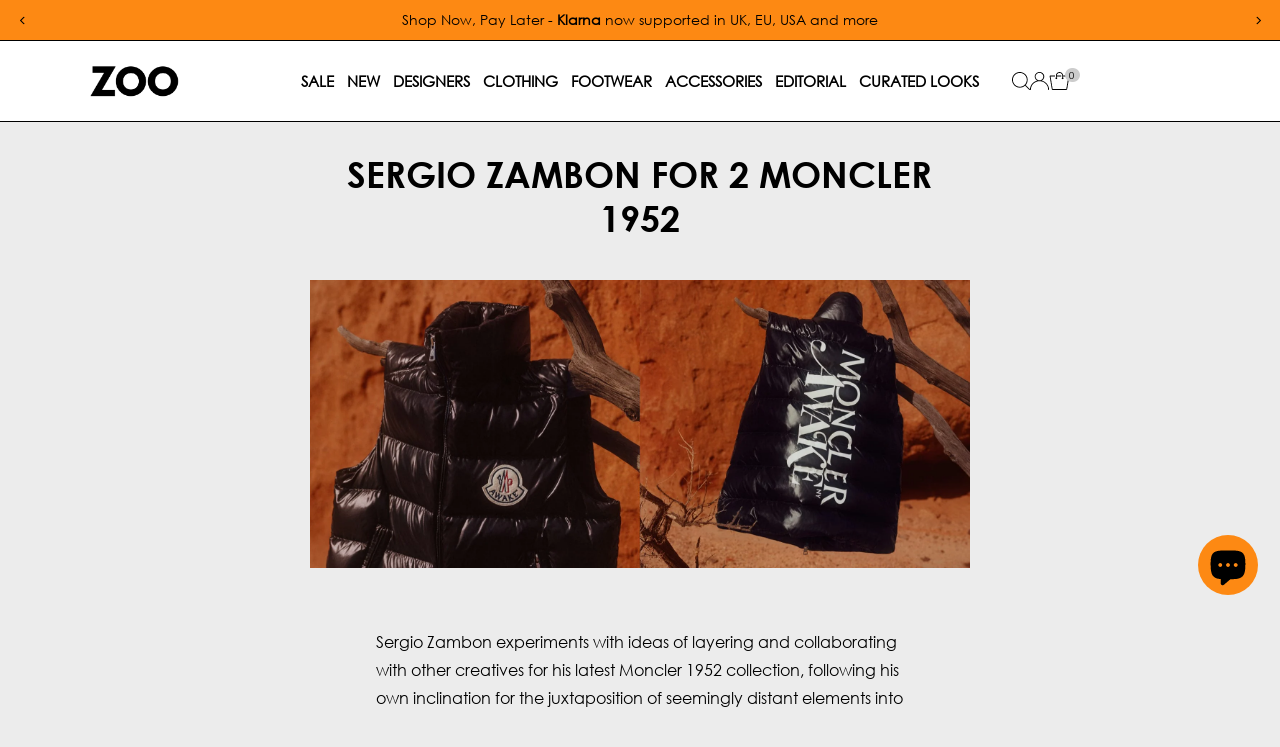

--- FILE ---
content_type: text/css
request_url: https://www.zoofashions.com/cdn/shop/t/99/assets/component-predictive-search.css?v=38821108325745073751751596313
body_size: -119
content:
input[type=search]#Search::-webkit-search-decoration,input[type=search]#Search::-webkit-search-cancel-button,input[type=search]#Search::-webkit-search-results-button,input[type=search]#Search::-webkit-search-results-decoration{-webkit-appearance:none}.predictive-search{position:relative;line-height:initial;--ps-background-color: var(--background);--ps-border-color: var(--dotted-color);--ps-color: var(--text-color);--ps-transition: background-color .1s ease-in-out}.predictive-search ul{margin-bottom:0}#predictive-search-results{width:100%;background:var(--ps-background-color);border:1px solid var(--ps-border-color);color:var(--ps-color)}.predictive-search__heading{margin-left:10px;margin-right:10px;margin-bottom:0;padding-top:10px;padding-bottom:10px;border-bottom:1px solid var(--ps-border-color);color:var(--ps-color)}.predictive-search__heading#predictive-search-products{margin-bottom:10px}.predictive-search__item-content .price.price--listing .price-item{color:var(--ps-color)}.predictive-search__list-item,.predictive-search__results-list>li{display:block!important;list-style-type:none;margin-top:10px}.predictive-search__list-item mark{font-weight:700;background-color:var(--background);color:var(--text-color)}.predictive-search__item.button-as-link{color:var(--ps-color)}.predictive-search__item-content .price.price--listing{align-items:flex-start}.predictive-search__image{margin-right:10px;width:initial}.predictive-search__item-content{display:flex;flex-direction:column;justify-content:center}#predictive-search-results-list .predictive-search__item{display:flex;width:100%;padding:0 10px;text-align:left;background-color:transparent;transition:var(--ps-transition);font-weight:initial;text-transform:initial;height:initial;line-height:initial;color:var(--ps-color)}.predictive-search__list-item--search .predictive-search__item{width:100%;margin:0;padding:10px;text-decoration:none}.predictive-search-form{position:relative}.predictive-search__list-item--search .predictive-search__item:hover,.predictive-search__list-item--search .predictive-search__item:focus,.predictive-search .predictive-search__item:hover,.predictive-search .predictive-search__item:focus{background-color:var(--ps-background-color)}.predictive-search__item:hover .predictive-search__item-heading{text-decoration:underline}.predictive-search__item-heading{font-weight:700}.predictive-search__list-item--search{border-top:1px solid var(--ps-border-color)}.search__product-loop.grid__wrapper{list-style:none;padding-left:10px;padding-right:10px}.predictive-search .prod-image .box-ratio{padding-bottom:110%!important;!i;!}.predictive-search .prod-image .box-ratio img{object-fit:cover;object-position:center}button.predictive-search__item{padding:20px 10px!important}
/*# sourceMappingURL=/cdn/shop/t/99/assets/component-predictive-search.css.map?v=38821108325745073751751596313 */


--- FILE ---
content_type: text/javascript; charset=utf-8
request_url: https://api.getdrip.com/client/events/visit?drip_account_id=5664456&referrer=&url=https%3A%2F%2Fwww.zoofashions.com%2Fblogs%2Feditorial%2Fsergio-zambon-for-2-moncler-1952&domain=www.zoofashions.com&time_zone=UTC&enable_third_party_cookies=f&callback=Drip_829638392
body_size: -183
content:
Drip_829638392({ success: true, visitor_uuid: "eed65bd1895347f59e406d0f12a7b35e" });

--- FILE ---
content_type: text/javascript; charset=utf-8
request_url: https://sleeknotecustomerscripts.sleeknote.com/194212.js
body_size: 4418
content:
(function(n,t,i,r){function f(t){clearTimeout(s);n[i].CustomerId=194212;n[i].DripAccountId=5664456;n[i].SleeknotePiwikSiteId=0;n[i].HideSleeknoteBadge=!0;n[i].SleeknoteGoals=[];n[i].DomainLimits={};n[i].CustomInitSettings={};n[i].SleekNotes=[{CampaignId:"0d0a1076-1931-4681-a9dd-7ce66dcbe52c",SplitTestId:"",campaignName:"Zoo-Popup-WELCOME10",campaignType:"multistep",integrationName:"dripNative",Version:5,placement:[0,0],BoxAndBarAlignment:[7,10],SleeknoteType:"newsletter",SleeknoteId:"0d0a1076-1931-4681-a9dd-7ce66dcbe52c",CustomerId:194212,steps:[{"Step--1":{name:"Step--1",type:"form",alternativeTypes:"form,email,pure",attach:"left",distanceFromEdge:10,teaser:"teaser",success:"form II"},"Step--2":{name:"Step--2",type:"form",alternativeTypes:"form,pure",attach:"left",distanceFromEdge:10,teaser:"teaser",success:"success"},"Teaser--1":{name:"Teaser--1",type:"teaser",alternativeTypes:"teaser",attach:"left",distanceFromEdge:"125, 20",form:"form"},"Success--1":{name:"Success--1",type:"success",alternativeTypes:"success",attach:"left",distanceFromEdge:10}},{"Step--1":{name:"Step--1",type:"form",alternativeTypes:"form,email,pure",attach:"left",distanceFromEdge:10,relativeWidth:100,teaser:"teaser",success:"success"},"Step--2":{name:"Step--2",type:"form",alternativeTypes:"form,pure",attach:"left",distanceFromEdge:10,relativeWidth:100,teaser:"teaser",success:"success"},"Teaser--1":{name:"Teaser--1",type:"teaser",alternativeTypes:"teaser",attach:"left",distanceFromEdge:"125, 10",relativeWidth:50,form:"form"},"Success--1":{name:"Success--1",type:"success",alternativeTypes:"success",attach:"left",distanceFromEdge:10,relativeWidth:100}}],rules:{display:[1,2],showCount:4,visited:{triggers:!0,targeting:!0,options:!0},triggers:[{type:3,value:!0}],groups:[{groupAnd:!0,conditionAnd:!0,conditions:[{type:2,matchType:"exclude",value:'{"value":true,"extraParam":"utm_source=drip&utm_medium=email"}',id:"47568482"},{type:8,matchType:"exclude",value:2,id:"02108283"}]},{groupAnd:!0,conditionAnd:!1,conditions:[]}]},hasGeo:!1,Hostname:"https://www.zoofashions.com",summaryId:"42d10a0c-0c91-4128-8f9b-94e3cba340a9",advOptions:[{id:"onepagesite",values:[{id:1,value:!0}]},{id:"note-priority",values:[]},{id:"zindexes-desktop",values:[]},{id:"zindexes-mobile",values:[]}],locale:"en",timeZone:"Asia/Saigon",targeting:{root:{children:{exclude:{children:{exactMatch:{relationOperator:"OR",values:{"https://www.zoofashions.com/pages/members-only-sign-up":"https://www.zoofashions.com/pages/members-only-sign-up","https://www.zoofashions.com/pages/update-your-information":"https://www.zoofashions.com/pages/update-your-information","https://www.zoofashions.com/collections/private-sale*":"https://www.zoofashions.com/collections/private-sale*","https://www.zoofashions.com/collections/willy-chavarria-x-adidas-originals":"https://www.zoofashions.com/collections/willy-chavarria-x-adidas-originals","https://www.zoofashions.com/blogs/editorial/demnas-rare-spieces":"https://www.zoofashions.com/blogs/editorial/demnas-rare-spieces","https://www.zoofashions.com/collections/rare-spieces-balenciaga-demna":"https://www.zoofashions.com/collections/rare-spieces-balenciaga-demna","https://www.zoofashions.com/collections/rare-spieces-extinct-drop-002":"https://www.zoofashions.com/collections/rare-spieces-extinct-drop-002","https://www.zoofashions.com/blogs/editorial/rare-spieces-extinct-drop-002-the-three-rs-rick-raf-ralph":"https://www.zoofashions.com/blogs/editorial/rare-spieces-extinct-drop-002-the-three-rs-rick-raf-ralph","https://www.zoofashions.com/collections/song-for-the-mute-x-adidas*":"https://www.zoofashions.com/collections/song-for-the-mute-x-adidas*","https://www.zoofashions.com/blogs/editorial/unfinished-symphonies-adidas-x-song-for-the-mute-006-lands-at-zoo-fashions":"https://www.zoofashions.com/blogs/editorial/unfinished-symphonies-adidas-x-song-for-the-mute-006-lands-at-zoo-fashions","https://www.zoofashions.com/collections/black-friday*":"https://www.zoofashions.com/collections/black-friday*"},id:"exactMatch",type:"exactMatch"},contains:{relationOperator:"OR",values:{"rare-spieces*":"rare-spieces*"},id:"contains",type:"contains"}},relationOperator:"OR",visibility:"exclude",id:"exclude"}},relationOperator:"AND",visibility:"include",id:"Root"},targetAll:!1,doNotUse:!1},formElements:{email:{step:"Step--1"},name:{step:"Step--2"},gender:{step:"Step--2"},"select-2":{step:"Step--2"},"date-1":{step:"Step--2"},"phone-1":{step:"Step--2"}},SleekNoteDesktopURL:"//sleeknotestaticcontent.sleeknote.com/editorv2/desktoptoggler/0d0a1076-1931-4681-a9dd-7ce66dcbe52c.html",SleekNoteDesktopTeaserURL:"//sleeknotestaticcontent.sleeknote.com/editorv2/desktopteaser/0d0a1076-1931-4681-a9dd-7ce66dcbe52c.html",SleekNoteMobileURL:"//sleeknotestaticcontent.sleeknote.com/editorv2/mobiletoggler/0d0a1076-1931-4681-a9dd-7ce66dcbe52c.html",SleekNoteMobileTeaserURL:"//sleeknotestaticcontent.sleeknote.com/editorv2/mobileteaser/0d0a1076-1931-4681-a9dd-7ce66dcbe52c.html"},{CampaignId:"7f6f4d08-7a01-4b51-abe6-a421613ea343",SplitTestId:"",campaignName:"Y-3 Amber Ink Embed Form",campaignType:"simple",integrationName:"dripNative",Version:5,placement:["sn-7f6f4d08-7a01-4b51-abe6-a421613ea343","sn-7f6f4d08-7a01-4b51-abe6-a421613ea343"],BoxAndBarAlignment:[20,20],SleeknoteType:"newsletter",SleeknoteId:"7f6f4d08-7a01-4b51-abe6-a421613ea343",CustomerId:194212,steps:[{"Form--1":{name:"Form--1",type:"form",alternativeTypes:"form,email,pure",teaser:"teaser",success:"success"},"Success--1":{name:"Success--1",type:"success",alternativeTypes:"success"}},{"Form--1":{name:"Form--1",type:"form",alternativeTypes:"form,email,pure",distanceFromEdge:10,teaser:"teaser",success:"success"},"Success--1":{name:"Success--1",type:"success",alternativeTypes:"success",distanceFromEdge:10}}],rules:{display:[1,2],showCount:4,visited:{triggers:!0,targeting:!0,options:!0,placeholder:!0},triggers:[{type:1,value:20}],groups:[{groupAnd:!0,conditionAnd:!0,conditions:[]},{groupAnd:!0,conditionAnd:!1,conditions:[]}]},hasGeo:!1,Hostname:"http://www.zoofashions.com",summaryId:"162c2141-3cdd-43e1-9c26-7fc7fb1e55a2",advOptions:[{id:"onepagesite",values:[{id:1,value:!0}]},{id:"note-priority",values:[{id:1,value:1}]}],locale:"en",timeZone:"Asia/Saigon",targeting:{root:{children:{include:{children:{exactMatch:{relationOperator:"OR",values:{"http://www.zoofashions.com/blogs/editorial/y-3-aw25-amber-ink-a-study-in-motion-and-mood":"http://www.zoofashions.com/blogs/editorial/y-3-aw25-amber-ink-a-study-in-motion-and-mood"},id:"exactMatch",type:"exactMatch"}},relationOperator:"AND",visibility:"include",id:"include"}},relationOperator:"AND",visibility:"include",id:"Root"},targetAll:!1,doNotUse:!1},formElements:{email:{step:"Form--1"},"input-3":{step:"Form--1"}},SleekNoteDesktopURL:"//sleeknotestaticcontent.sleeknote.com/editorv2/desktoptoggler/7f6f4d08-7a01-4b51-abe6-a421613ea343.html",SleekNoteDesktopTeaserURL:"//sleeknotestaticcontent.sleeknote.com/editorv2/desktopteaser/7f6f4d08-7a01-4b51-abe6-a421613ea343.html",SleekNoteMobileURL:"//sleeknotestaticcontent.sleeknote.com/editorv2/mobiletoggler/7f6f4d08-7a01-4b51-abe6-a421613ea343.html",SleekNoteMobileTeaserURL:"//sleeknotestaticcontent.sleeknote.com/editorv2/mobileteaser/7f6f4d08-7a01-4b51-abe6-a421613ea343.html"},{CampaignId:"1909dfb5-56ae-4a34-b361-d8c8ea29913f",SplitTestId:"",campaignName:"Update Customer Information - Embed Form",campaignType:"simple",integrationName:"dripNative",Version:5,placement:["sn-1909dfb5-56ae-4a34-b361-d8c8ea29913f","sn-1909dfb5-56ae-4a34-b361-d8c8ea29913f"],BoxAndBarAlignment:[20,20],SleeknoteType:"newsletter",SleeknoteId:"1909dfb5-56ae-4a34-b361-d8c8ea29913f",CustomerId:194212,steps:[{"Form--1":{name:"Form--1",type:"form",alternativeTypes:"form,email,pure",teaser:"teaser",success:"success"},"Success--1":{name:"Success--1",type:"success",alternativeTypes:"success"}},{"Form--1":{name:"Form--1",type:"form",alternativeTypes:"form,email,pure",distanceFromEdge:10,teaser:"teaser",success:"success"},"Success--1":{name:"Success--1",type:"success",alternativeTypes:"success",distanceFromEdge:10}}],rules:{display:[1,2],showCount:4,visited:{placeholder:!0,targeting:!0,options:!0},triggers:[{type:1,value:8}],groups:[{groupAnd:!0,conditionAnd:!0,conditions:[{type:12,matchType:"none",value:'{"include":[{"showType":"show","target":"sn-1909dfb5-56ae-4a34-b361-d8c8ea29913f","matchType":"exists","value":"","targetType":"id"}],"exclude":[]}',id:"77214700"}]},{groupAnd:!0,conditionAnd:!1,conditions:[]}]},hasGeo:!1,Hostname:"http://www.zoofashions.com",summaryId:"5fabd0bf-39b4-46c9-afe7-2fe79acc4013",advOptions:[{id:"zindexes-desktop",values:[]},{id:"zindexes-mobile",values:[]},{id:"note-priority",values:[{id:1,value:100}]}],locale:"en",timeZone:"Europe/London",targeting:{root:{children:{include:{children:{exactMatch:{relationOperator:"OR",values:{"http://www.zoofashions.com/pages/update-your-information":"http://www.zoofashions.com/pages/update-your-information"},id:"exactMatch",type:"exactMatch"}},relationOperator:"AND",visibility:"include",id:"include"}},relationOperator:"AND",visibility:"include",id:"Root"},targetAll:!1,doNotUse:!1},formElements:{email:{step:"Form--1"},"date-1":{step:"Form--1"},"input-3":{step:"Form--1"},"select-1":{step:"Form--1"},"phone-1":{step:"Form--1"},"select-2":{step:"Form--1"}},SleekNoteDesktopURL:"//sleeknotestaticcontent.sleeknote.com/editorv2/desktoptoggler/1909dfb5-56ae-4a34-b361-d8c8ea29913f.html",SleekNoteDesktopTeaserURL:"//sleeknotestaticcontent.sleeknote.com/editorv2/desktopteaser/1909dfb5-56ae-4a34-b361-d8c8ea29913f.html",SleekNoteMobileURL:"//sleeknotestaticcontent.sleeknote.com/editorv2/mobiletoggler/1909dfb5-56ae-4a34-b361-d8c8ea29913f.html",SleekNoteMobileTeaserURL:"//sleeknotestaticcontent.sleeknote.com/editorv2/mobileteaser/1909dfb5-56ae-4a34-b361-d8c8ea29913f.html"},{CampaignId:"70826798-0b89-4a8c-9f79-c853a9a6f8d3",SplitTestId:"",campaignName:"Private Sale embed form",campaignType:"simple",integrationName:"dripNative",Version:5,placement:["sn-70826798-0b89-4a8c-9f79-c853a9a6f8d3","sn-70826798-0b89-4a8c-9f79-c853a9a6f8d3"],BoxAndBarAlignment:[20,20],SleeknoteType:"newsletter",SleeknoteId:"70826798-0b89-4a8c-9f79-c853a9a6f8d3",CustomerId:194212,steps:[{"Form--1":{name:"Form--1",type:"form",alternativeTypes:"form,email,pure",teaser:"teaser",success:"success"},"Success--1":{name:"Success--1",type:"success",alternativeTypes:"success"}},{"Form--1":{name:"Form--1",type:"form",alternativeTypes:"form,email,pure",distanceFromEdge:10,teaser:"teaser",success:"success"},"Success--1":{name:"Success--1",type:"success",alternativeTypes:"success",distanceFromEdge:10}}],rules:{display:[1,2],showCount:4,visited:{placeholder:!0,targeting:!0,options:!0},triggers:[{type:1,value:8}],groups:[{groupAnd:!0,conditionAnd:!0,conditions:[]},{groupAnd:!0,conditionAnd:!1,conditions:[]}]},hasGeo:!1,Hostname:"http://www.zoofashions.com",summaryId:"5a5c947b-e3d3-4280-a837-cd5ad572b595",advOptions:[{id:"zindexes-desktop",values:[]},{id:"zindexes-mobile",values:[]},{id:"note-priority",values:[{id:1,value:100}]}],locale:"en",timeZone:"Europe/London",targeting:{root:{children:{include:{children:{exactMatch:{relationOperator:"OR",values:{"http://www.zoofashions.com/pages/members-only-sign-up":"http://www.zoofashions.com/pages/members-only-sign-up"},id:"exactMatch",type:"exactMatch"}},relationOperator:"AND",visibility:"include",id:"include"}},relationOperator:"AND",visibility:"include",id:"Root"},targetAll:!1,doNotUse:!1},formElements:{email:{step:"Form--1"},"date-1":{step:"Form--1"},"input-3":{step:"Form--1"},"select-1":{step:"Form--1"},"select-2":{step:"Form--1"}},SleekNoteDesktopURL:"//sleeknotestaticcontent.sleeknote.com/editorv2/desktoptoggler/70826798-0b89-4a8c-9f79-c853a9a6f8d3.html",SleekNoteDesktopTeaserURL:"//sleeknotestaticcontent.sleeknote.com/editorv2/desktopteaser/70826798-0b89-4a8c-9f79-c853a9a6f8d3.html",SleekNoteMobileURL:"//sleeknotestaticcontent.sleeknote.com/editorv2/mobiletoggler/70826798-0b89-4a8c-9f79-c853a9a6f8d3.html",SleekNoteMobileTeaserURL:"//sleeknotestaticcontent.sleeknote.com/editorv2/mobileteaser/70826798-0b89-4a8c-9f79-c853a9a6f8d3.html"},{CampaignId:"f82e12cd-0bbf-4c8b-88ff-a2cbec6c42e2",SplitTestId:"",campaignName:"FREE DELIVERY when you order over €500 EURO",campaignType:"simple",integrationName:"dripNative",Version:5,placement:[0,0],BoxAndBarAlignment:[13,10],SleeknoteType:"promote",SleeknoteId:"f82e12cd-0bbf-4c8b-88ff-a2cbec6c42e2",CustomerId:194212,steps:[{"Form--1":{name:"Form--1",type:"form",alternativeTypes:"form,pure",teaser:"teaser",success:"success"}},{"Form--1":{name:"Form--1",type:"form",alternativeTypes:"form,pure",distanceFromEdge:"15, 15",teaser:"teaser",success:"success"}}],rules:{display:[1,2],showCount:4,visited:{triggers:!0,targeting:!0,options:!0},triggers:[{type:1,value:5}],groups:[{groupAnd:!0,conditionAnd:!0,conditions:[{type:3,matchType:"include",value:!0,id:"77578787"},{type:8,matchType:"exclude",value:1,id:"35382378"},{type:11,matchType:"none",value:'{"include":[{"value":{"addressComponents":[{"long_name":"Austria","short_name":"AT","types":["country","political"]}],"addr":"AT","type":"country"},"caption":"Austria"},{"value":{"addressComponents":[{"long_name":"Belgium","short_name":"BE","types":["country","political"]}],"addr":"BE","type":"country"},"caption":"Belgium"},{"value":{"addressComponents":[{"long_name":"Bulgaria","short_name":"BG","types":["country","political"]}],"addr":"BG","type":"country"},"caption":"Bulgaria"},{"value":{"addressComponents":[{"long_name":"Croatia","short_name":"HR","types":["country","political"]}],"addr":"HR","type":"country"},"caption":"Croatia"},{"value":{"addressComponents":[{"long_name":"Croatia","short_name":"HR","types":["country","political"]}],"addr":"HR","type":"country"},"caption":"Cyprus"},{"value":{"addressComponents":[{"long_name":"Czechia","short_name":"CZ","types":["country","political"]}],"addr":"CZ","type":"country"},"caption":"Czech Republic"},{"value":{"addressComponents":[{"long_name":"Czechia","short_name":"CZ","types":["country","political"]}],"addr":"CZ","type":"country"},"caption":"Denmark"},{"value":{"addressComponents":[{"long_name":"Denmark","short_name":"DK","types":["country","political"]}],"addr":"DK","type":"country"},"caption":"Estonia"},{"value":{"addressComponents":[{"long_name":"Finland","short_name":"FI","types":["country","political"]}],"addr":"FI","type":"country"},"caption":"Finland"},{"value":{"addressComponents":[{"long_name":"France","short_name":"FR","types":["country","political"]}],"addr":"FR","type":"country"},"caption":"France"},{"value":{"addressComponents":[{"long_name":"Greece","short_name":"GR","types":["country","political"]}],"addr":"GR","type":"country"},"caption":"Greece"},{"value":{"addressComponents":[{"long_name":"Hungary","short_name":"HU","types":["country","political"]}],"addr":"HU","type":"country"},"caption":"Hungary"},{"value":{"addressComponents":[{"long_name":"Hungary","short_name":"HU","types":["country","political"]}],"addr":"HU","type":"country"},"caption":"Ireland"},{"value":{"addressComponents":[{"long_name":"Italy","short_name":"IT","types":["country","political"]}],"addr":"IT","type":"country"},"caption":"Italy"},{"value":{"addressComponents":[{"long_name":"Latvia","short_name":"LV","types":["country","political"]}],"addr":"LV","type":"country"},"caption":"Latvia"},{"value":{"addressComponents":[{"long_name":"Latvia","short_name":"LV","types":["country","political"]}],"addr":"LV","type":"country"},"caption":"Lithuania"},{"value":{"addressComponents":[{"long_name":"Luxembourg","short_name":"LU","types":["country","political"]}],"addr":"LU","type":"country"},"caption":"Luxembourg"},{"value":{"addressComponents":[{"long_name":"Malta","short_name":"MT","types":["country","political"]}],"addr":"MT","type":"country"},"caption":"Malta"},{"value":{"addressComponents":[{"long_name":"Monaco","short_name":"MC","types":["country","political"]}],"addr":"MC","type":"country"},"caption":"Monaco"},{"value":{"addressComponents":[{"long_name":"Monaco","short_name":"MC","types":["country","political"]}],"addr":"MC","type":"country"},"caption":"Netherlands"},{"value":{"addressComponents":[{"long_name":"Poland","short_name":"PL","types":["country","political"]}],"addr":"PL","type":"country"},"caption":"Poland"},{"value":{"addressComponents":[{"long_name":"Portugal","short_name":"PT","types":["country","political"]}],"addr":"PT","type":"country"},"caption":"Portugal"},{"value":{"addressComponents":[{"long_name":"Portugal","short_name":"PT","types":["country","political"]}],"addr":"PT","type":"country"},"caption":"Romania"},{"value":{"addressComponents":[{"long_name":"Sweden","short_name":"SE","types":["country","political"]}],"addr":"SE","type":"country"},"caption":"Sweden"},{"value":{"addressComponents":[{"long_name":"Slovakia","short_name":"SK","types":["country","political"]}],"addr":"SK","type":"country"},"caption":"Slovakia"},{"value":{"addressComponents":[{"long_name":"Slovenia","short_name":"SI","types":["country","political"]}],"addr":"SI","type":"country"},"caption":"Slovenia"},{"value":{"addressComponents":[{"long_name":"Spain","short_name":"ES","types":["country","political"]}],"addr":"ES","type":"country"},"caption":"Spain"},{"value":{"addressComponents":[{"long_name":"Spain","short_name":"ES","types":["country","political"]}],"addr":"ES","type":"country"},"caption":"Switzerland"}],"exclude":[]}',id:"83880667"}]},{groupAnd:!0,conditionAnd:!1,conditions:[]}]},hasGeo:!0,Hostname:"http://www.zoofashions.com",summaryId:"a8e8380f-efec-43fb-b4b6-e74b37717ddc",advOptions:[],locale:"en",timeZone:"Europe/London",targeting:{root:{children:{},relationOperator:"AND",visibility:"include",id:"Root"},targetAll:!0,doNotUse:!1},formElements:{},SleekNoteDesktopURL:"//sleeknotestaticcontent.sleeknote.com/editorv2/desktoptoggler/f82e12cd-0bbf-4c8b-88ff-a2cbec6c42e2.html",SleekNoteDesktopTeaserURL:"//sleeknotestaticcontent.sleeknote.com/editorv2/desktopteaser/f82e12cd-0bbf-4c8b-88ff-a2cbec6c42e2.html",SleekNoteMobileURL:"//sleeknotestaticcontent.sleeknote.com/editorv2/mobiletoggler/f82e12cd-0bbf-4c8b-88ff-a2cbec6c42e2.html",SleekNoteMobileTeaserURL:"//sleeknotestaticcontent.sleeknote.com/editorv2/mobileteaser/f82e12cd-0bbf-4c8b-88ff-a2cbec6c42e2.html"},{CampaignId:"03d88329-d1a8-4414-ad50-8d1485c76c6d",SplitTestId:"",campaignName:"FREE DELIVERY when you order over $500 USD",campaignType:"simple",integrationName:"dripNative",Version:5,placement:[0,0],BoxAndBarAlignment:[9,10],SleeknoteType:"promote",SleeknoteId:"03d88329-d1a8-4414-ad50-8d1485c76c6d",CustomerId:194212,steps:[{"Form--1":{name:"Form--1",type:"form",alternativeTypes:"form,pure",teaser:"teaser",success:"success"},"Teaser--1":{name:"Teaser--1",type:"teaser",alternativeTypes:"teaser",form:"form"}},{"Form--1":{name:"Form--1",type:"form",alternativeTypes:"form,pure",distanceFromEdge:"15, 15",teaser:"teaser",success:"success"}}],rules:{display:[1,2],showCount:4,visited:{triggers:!0,targeting:!0,options:!0},triggers:[{type:1,value:5}],groups:[{groupAnd:!0,conditionAnd:!0,conditions:[{type:3,matchType:"include",value:!0,id:"73171773"},{type:8,matchType:"exclude",value:1,id:"55330512"},{type:11,matchType:"none",value:'{"include":[{"value":{"addressComponents":[{"long_name":"United States","short_name":"US","types":["country","political"]}],"addr":"US","type":"country"},"caption":"USA"}],"exclude":[]}',id:"19171335"}]},{groupAnd:!0,conditionAnd:!1,conditions:[]}]},hasGeo:!0,Hostname:"http://www.zoofashions.com",summaryId:"9207313b-98ca-4ab2-a8a5-d01ce9fdf8d7",advOptions:[],locale:"en",timeZone:"Europe/London",targeting:{root:{children:{},relationOperator:"AND",visibility:"include",id:"Root"},targetAll:!0,doNotUse:!1},formElements:{},SleekNoteDesktopURL:"//sleeknotestaticcontent.sleeknote.com/editorv2/desktoptoggler/03d88329-d1a8-4414-ad50-8d1485c76c6d.html",SleekNoteDesktopTeaserURL:"//sleeknotestaticcontent.sleeknote.com/editorv2/desktopteaser/03d88329-d1a8-4414-ad50-8d1485c76c6d.html",SleekNoteMobileURL:"//sleeknotestaticcontent.sleeknote.com/editorv2/mobiletoggler/03d88329-d1a8-4414-ad50-8d1485c76c6d.html",SleekNoteMobileTeaserURL:"//sleeknotestaticcontent.sleeknote.com/editorv2/mobileteaser/03d88329-d1a8-4414-ad50-8d1485c76c6d.html"},{CampaignId:"7d49e9cf-97fd-4fd0-986b-3be66c9a49a4",SplitTestId:"",campaignName:"FREE DELIVERY when you order over £350 GBP",campaignType:"simple",integrationName:"dripNative",Version:5,placement:[0,0],BoxAndBarAlignment:[9,10],SleeknoteType:"promote",SleeknoteId:"7d49e9cf-97fd-4fd0-986b-3be66c9a49a4",CustomerId:194212,steps:[{"Form--1":{name:"Form--1",type:"form",alternativeTypes:"form,pure",teaser:"teaser",success:"success"}},{"Form--1":{name:"Form--1",type:"form",alternativeTypes:"form,pure",distanceFromEdge:"15, 15",teaser:"teaser",success:"success"}}],rules:{display:[1,2],showCount:4,visited:{triggers:!0,targeting:!0,options:!0},triggers:[{type:1,value:5}],groups:[{groupAnd:!0,conditionAnd:!0,conditions:[{type:3,matchType:"include",value:!0,id:"31127225"},{type:8,matchType:"exclude",value:1,id:"22731085"},{type:11,matchType:"none",value:'{"include":[{"value":{"addressComponents":[{"long_name":"United Kingdom","short_name":"GB","types":["country","political"]}],"addr":"GB","type":"country"},"caption":"United Kingdom"}],"exclude":[]}',id:"18350317"}]},{groupAnd:!0,conditionAnd:!1,conditions:[]}]},hasGeo:!0,Hostname:"http://www.zoofashions.com",summaryId:"4abe20fa-b43e-4219-9325-60f24c4f0a0e",advOptions:[],locale:"en",timeZone:"Europe/London",targeting:{root:{children:{},relationOperator:"AND",visibility:"include",id:"Root"},targetAll:!0,doNotUse:!1},formElements:{},SleekNoteDesktopURL:"//sleeknotestaticcontent.sleeknote.com/editorv2/desktoptoggler/7d49e9cf-97fd-4fd0-986b-3be66c9a49a4.html",SleekNoteDesktopTeaserURL:"//sleeknotestaticcontent.sleeknote.com/editorv2/desktopteaser/7d49e9cf-97fd-4fd0-986b-3be66c9a49a4.html",SleekNoteMobileURL:"//sleeknotestaticcontent.sleeknote.com/editorv2/mobiletoggler/7d49e9cf-97fd-4fd0-986b-3be66c9a49a4.html",SleekNoteMobileTeaserURL:"//sleeknotestaticcontent.sleeknote.com/editorv2/mobileteaser/7d49e9cf-97fd-4fd0-986b-3be66c9a49a4.html"},{CampaignId:"5e02a9f6-3a80-4ee9-87b3-96a6af38a55e",SplitTestId:"",campaignName:"FREE DELIVERY when you order over $680 CAD",campaignType:"simple",integrationName:"dripNative",Version:5,placement:[0,0],BoxAndBarAlignment:[9,10],SleeknoteType:"promote",SleeknoteId:"5e02a9f6-3a80-4ee9-87b3-96a6af38a55e",CustomerId:194212,steps:[{"Form--1":{name:"Form--1",type:"form",alternativeTypes:"form,pure",teaser:"teaser",success:"success"}},{"Form--1":{name:"Form--1",type:"form",alternativeTypes:"form,pure",distanceFromEdge:"15, 15",teaser:"teaser",success:"success"},"Teaser--1":{name:"Teaser--1",type:"teaser",alternativeTypes:"teaser",attach:"left",distanceFromEdge:10,relativeWidth:50,form:"form"}}],rules:{display:[1,2],showCount:4,visited:{triggers:!0,targeting:!0,options:!0},triggers:[{type:1,value:5}],groups:[{groupAnd:!0,conditionAnd:!0,conditions:[{type:3,matchType:"include",value:!0,id:"17225552"},{type:8,matchType:"exclude",value:1,id:"27877726"},{type:11,matchType:"none",value:'{"include":[{"value":{"addressComponents":[{"long_name":"Canada","short_name":"CA","types":["country","political"]}],"addr":"CA","type":"country"},"caption":"Canada"}],"exclude":[]}',id:"10811111"}]},{groupAnd:!0,conditionAnd:!1,conditions:[]}]},hasGeo:!0,Hostname:"http://www.zoofashions.com",summaryId:"60d10dfe-eb04-45c1-aa7f-7f1c238b2c0f",advOptions:[],locale:"en",timeZone:"Europe/London",targeting:{root:{children:{},relationOperator:"AND",visibility:"include",id:"Root"},targetAll:!0,doNotUse:!1},formElements:{},SleekNoteDesktopURL:"//sleeknotestaticcontent.sleeknote.com/editorv2/desktoptoggler/5e02a9f6-3a80-4ee9-87b3-96a6af38a55e.html",SleekNoteDesktopTeaserURL:"//sleeknotestaticcontent.sleeknote.com/editorv2/desktopteaser/5e02a9f6-3a80-4ee9-87b3-96a6af38a55e.html",SleekNoteMobileURL:"//sleeknotestaticcontent.sleeknote.com/editorv2/mobiletoggler/5e02a9f6-3a80-4ee9-87b3-96a6af38a55e.html",SleekNoteMobileTeaserURL:"//sleeknotestaticcontent.sleeknote.com/editorv2/mobileteaser/5e02a9f6-3a80-4ee9-87b3-96a6af38a55e.html"},{CampaignId:"cb2ab547-841d-457c-b983-e9ce340ce0fe",SplitTestId:"",campaignName:"Rare (S)Pieces",campaignType:"simple",integrationName:"dripNative",Version:5,placement:["sn-cb2ab547-841d-457c-b983-e9ce340ce0fe","sn-cb2ab547-841d-457c-b983-e9ce340ce0fe"],BoxAndBarAlignment:[20,20],SleeknoteType:"newsletter",SleeknoteId:"cb2ab547-841d-457c-b983-e9ce340ce0fe",CustomerId:194212,steps:[{"Form--1":{name:"Form--1",type:"form",alternativeTypes:"form,email,pure",teaser:"teaser",success:"success"},"Success--1":{name:"Success--1",type:"success",alternativeTypes:"success"}},{"Form--1":{name:"Form--1",type:"form",alternativeTypes:"form,email,pure",distanceFromEdge:10,teaser:"teaser",success:"success"},"Success--1":{name:"Success--1",type:"success",alternativeTypes:"success",distanceFromEdge:10}}],rules:{display:[1,2],showCount:4,visited:{triggers:!0,targeting:!0,options:!0,placeholder:!0},triggers:[{type:1,value:15}],groups:[{groupAnd:!0,conditionAnd:!0,conditions:[]},{groupAnd:!0,conditionAnd:!1,conditions:[]}]},hasGeo:!1,Hostname:"http://www.zoofashions.com",summaryId:"2b7fa9e2-d39a-4f7f-b6f5-9a0e8a9123af",advOptions:[{id:"onepagesite",values:[{id:1,value:!0}]},{id:"note-priority",values:[{id:1,value:2}]}],locale:"en",timeZone:"Asia/Saigon",targeting:{root:{children:{},relationOperator:"AND",visibility:"include",id:"Root"},targetAll:!0,doNotUse:!1},formElements:{email:{step:"Form--1"},"input-3":{step:"Form--1"}},SleekNoteDesktopURL:"//sleeknotestaticcontent.sleeknote.com/editorv2/desktoptoggler/cb2ab547-841d-457c-b983-e9ce340ce0fe.html",SleekNoteDesktopTeaserURL:"//sleeknotestaticcontent.sleeknote.com/editorv2/desktopteaser/cb2ab547-841d-457c-b983-e9ce340ce0fe.html",SleekNoteMobileURL:"//sleeknotestaticcontent.sleeknote.com/editorv2/mobiletoggler/cb2ab547-841d-457c-b983-e9ce340ce0fe.html",SleekNoteMobileTeaserURL:"//sleeknotestaticcontent.sleeknote.com/editorv2/mobileteaser/cb2ab547-841d-457c-b983-e9ce340ce0fe.html"},{CampaignId:"0443ef6a-0342-41ea-b591-e48eb3675051",SplitTestId:"",campaignName:"Adidas WC Embed Form",campaignType:"simple",integrationName:"dripNative",Version:5,placement:["sn-0443ef6a-0342-41ea-b591-e48eb3675051","sn-0443ef6a-0342-41ea-b591-e48eb3675051"],BoxAndBarAlignment:[20,20],SleeknoteType:"newsletter",SleeknoteId:"0443ef6a-0342-41ea-b591-e48eb3675051",CustomerId:194212,steps:[{"Form--1":{name:"Form--1",type:"form",alternativeTypes:"form,email,pure",teaser:"teaser",success:"success"},"Success--1":{name:"Success--1",type:"success",alternativeTypes:"success"}},{"Form--1":{name:"Form--1",type:"form",alternativeTypes:"form,email,pure",distanceFromEdge:10,teaser:"teaser",success:"success"},"Success--1":{name:"Success--1",type:"success",alternativeTypes:"success",distanceFromEdge:10}}],rules:{display:[1,2],showCount:4,visited:{triggers:!0,targeting:!0,options:!0,placeholder:!0},triggers:[{type:1,value:20}],groups:[{groupAnd:!0,conditionAnd:!0,conditions:[]},{groupAnd:!0,conditionAnd:!1,conditions:[]}]},hasGeo:!1,Hostname:"http://www.zoofashions.com",summaryId:"6a093d8f-a1a3-4ce1-8ab8-0a2a9997f98c",advOptions:[{id:"onepagesite",values:[{id:1,value:!0}]},{id:"note-priority",values:[{id:1,value:1}]}],locale:"en",timeZone:"Asia/Saigon",targeting:{root:{children:{include:{children:{exactMatch:{relationOperator:"OR",values:{"http://www.zoofashions.com/collections/willy-chavarria-x-adidas-originals":"http://www.zoofashions.com/collections/willy-chavarria-x-adidas-originals"},id:"exactMatch",type:"exactMatch"}},relationOperator:"AND",visibility:"include",id:"include"}},relationOperator:"AND",visibility:"include",id:"Root"},targetAll:!1,doNotUse:!1},formElements:{email:{step:"Form--1"},"input-3":{step:"Form--1"}},SleekNoteDesktopURL:"//sleeknotestaticcontent.sleeknote.com/editorv2/desktoptoggler/0443ef6a-0342-41ea-b591-e48eb3675051.html",SleekNoteDesktopTeaserURL:"//sleeknotestaticcontent.sleeknote.com/editorv2/desktopteaser/0443ef6a-0342-41ea-b591-e48eb3675051.html",SleekNoteMobileURL:"//sleeknotestaticcontent.sleeknote.com/editorv2/mobiletoggler/0443ef6a-0342-41ea-b591-e48eb3675051.html",SleekNoteMobileTeaserURL:"//sleeknotestaticcontent.sleeknote.com/editorv2/mobileteaser/0443ef6a-0342-41ea-b591-e48eb3675051.html"},{CampaignId:"71046f69-20a7-461b-9edc-7bbf8622a22c",SplitTestId:"",campaignName:"SFTM Embed Form",campaignType:"simple",integrationName:"dripNative",Version:5,placement:["sn-71046f69-20a7-461b-9edc-7bbf8622a22c","sn-71046f69-20a7-461b-9edc-7bbf8622a22c"],BoxAndBarAlignment:[20,20],SleeknoteType:"newsletter",SleeknoteId:"71046f69-20a7-461b-9edc-7bbf8622a22c",CustomerId:194212,steps:[{"Form--1":{name:"Form--1",type:"form",alternativeTypes:"form,email,pure",teaser:"teaser",success:"success"},"Success--1":{name:"Success--1",type:"success",alternativeTypes:"success"}},{"Form--1":{name:"Form--1",type:"form",alternativeTypes:"form,email,pure",distanceFromEdge:10,teaser:"teaser",success:"success"},"Success--1":{name:"Success--1",type:"success",alternativeTypes:"success",distanceFromEdge:10}}],rules:{display:[1,2],showCount:4,visited:{triggers:!0,targeting:!0,options:!0,placeholder:!0},triggers:[{type:1,value:20}],groups:[{groupAnd:!0,conditionAnd:!0,conditions:[]},{groupAnd:!0,conditionAnd:!1,conditions:[]}]},hasGeo:!1,Hostname:"http://www.zoofashions.com",summaryId:"cf916f61-9ca8-476b-a223-d2aee77f5a73",advOptions:[{id:"onepagesite",values:[{id:1,value:!0}]},{id:"note-priority",values:[{id:1,value:10}]}],locale:"en",timeZone:"Asia/Saigon",targeting:{root:{children:{include:{children:{exactMatch:{relationOperator:"OR",values:{"http://www.zoofashions.com/collections/song-for-the-mute-x-adidas":"http://www.zoofashions.com/collections/song-for-the-mute-x-adidas"},id:"exactMatch",type:"exactMatch"}},relationOperator:"AND",visibility:"include",id:"include"}},relationOperator:"AND",visibility:"include",id:"Root"},targetAll:!1,doNotUse:!1},formElements:{email:{step:"Form--1"},"input-3":{step:"Form--1"}},SleekNoteDesktopURL:"//sleeknotestaticcontent.sleeknote.com/editorv2/desktoptoggler/71046f69-20a7-461b-9edc-7bbf8622a22c.html",SleekNoteDesktopTeaserURL:"//sleeknotestaticcontent.sleeknote.com/editorv2/desktopteaser/71046f69-20a7-461b-9edc-7bbf8622a22c.html",SleekNoteMobileURL:"//sleeknotestaticcontent.sleeknote.com/editorv2/mobiletoggler/71046f69-20a7-461b-9edc-7bbf8622a22c.html",SleekNoteMobileTeaserURL:"//sleeknotestaticcontent.sleeknote.com/editorv2/mobileteaser/71046f69-20a7-461b-9edc-7bbf8622a22c.html"},{CampaignId:"8655ccdd-dbdd-4044-8936-65e758e1ae5f",SplitTestId:"",campaignName:"Stone Island Embed Form",campaignType:"simple",integrationName:"dripNative",Version:5,placement:["sn-8655ccdd-dbdd-4044-8936-65e758e1ae5f","sn-8655ccdd-dbdd-4044-8936-65e758e1ae5f"],BoxAndBarAlignment:[20,20],SleeknoteType:"newsletter",SleeknoteId:"8655ccdd-dbdd-4044-8936-65e758e1ae5f",CustomerId:194212,steps:[{"Form--1":{name:"Form--1",type:"form",alternativeTypes:"form,email,pure",teaser:"teaser",success:"success"},"Success--1":{name:"Success--1",type:"success",alternativeTypes:"success"}},{"Form--1":{name:"Form--1",type:"form",alternativeTypes:"form,email,pure",distanceFromEdge:10,teaser:"teaser",success:"success"},"Success--1":{name:"Success--1",type:"success",alternativeTypes:"success",distanceFromEdge:10}}],rules:{display:[1,2],showCount:4,visited:{triggers:!0,targeting:!0,options:!0,placeholder:!0},triggers:[{type:1,value:20}],groups:[{groupAnd:!0,conditionAnd:!0,conditions:[]},{groupAnd:!0,conditionAnd:!1,conditions:[]}]},hasGeo:!1,Hostname:"http://www.zoofashions.com",summaryId:"a4710bcc-a95b-41df-88d9-4b6203657d86",advOptions:[{id:"onepagesite",values:[{id:1,value:!0}]},{id:"note-priority",values:[{id:1,value:5}]}],locale:"en",timeZone:"Asia/Saigon",targeting:{root:{children:{include:{children:{exactMatch:{relationOperator:"OR",values:{"http://www.zoofashions.com/blogs/editorial/stone-island-aw-025-026-dichotomy-in-motion":"http://www.zoofashions.com/blogs/editorial/stone-island-aw-025-026-dichotomy-in-motion","http://www.zoofashions.com/collections/stone-island*":"http://www.zoofashions.com/collections/stone-island*","http://www.zoofashions.com/products/stone-island-burgundy-uneven-ripstop-prismatico-parka-k2s154100079-v0012*":"http://www.zoofashions.com/products/stone-island-burgundy-uneven-ripstop-prismatico-parka-k2s154100079-v0012*","http://www.zoofashions.com/products/stone-island-yellow-translucent-detachable-short-parka-k2s154100085-v005d*":"http://www.zoofashions.com/products/stone-island-yellow-translucent-detachable-short-parka-k2s154100085-v005d*"},id:"exactMatch",type:"exactMatch"}},relationOperator:"AND",visibility:"include",id:"include"}},relationOperator:"AND",visibility:"include",id:"Root"},targetAll:!1,doNotUse:!1},formElements:{email:{step:"Form--1"},"input-3":{step:"Form--1"}},SleekNoteDesktopURL:"//sleeknotestaticcontent.sleeknote.com/editorv2/desktoptoggler/8655ccdd-dbdd-4044-8936-65e758e1ae5f.html",SleekNoteDesktopTeaserURL:"//sleeknotestaticcontent.sleeknote.com/editorv2/desktopteaser/8655ccdd-dbdd-4044-8936-65e758e1ae5f.html",SleekNoteMobileURL:"//sleeknotestaticcontent.sleeknote.com/editorv2/mobiletoggler/8655ccdd-dbdd-4044-8936-65e758e1ae5f.html",SleekNoteMobileTeaserURL:"//sleeknotestaticcontent.sleeknote.com/editorv2/mobileteaser/8655ccdd-dbdd-4044-8936-65e758e1ae5f.html"},{CampaignId:"080b9e1d-5a8a-4ce1-a687-1fdb11dda753",SplitTestId:"",campaignName:"Y-3 Neighborhood Embed Form",campaignType:"simple",integrationName:"dripNative",Version:5,placement:["sn-080b9e1d-5a8a-4ce1-a687-1fdb11dda753","sn-080b9e1d-5a8a-4ce1-a687-1fdb11dda753"],BoxAndBarAlignment:[20,20],SleeknoteType:"newsletter",SleeknoteId:"080b9e1d-5a8a-4ce1-a687-1fdb11dda753",CustomerId:194212,steps:[{"Form--1":{name:"Form--1",type:"form",alternativeTypes:"form,email,pure",teaser:"teaser",success:"success"},"Success--1":{name:"Success--1",type:"success",alternativeTypes:"success"}},{"Form--1":{name:"Form--1",type:"form",alternativeTypes:"form,email,pure",distanceFromEdge:10,teaser:"teaser",success:"success"},"Success--1":{name:"Success--1",type:"success",alternativeTypes:"success",distanceFromEdge:10}}],rules:{display:[1,2],showCount:4,visited:{triggers:!0,targeting:!0,options:!0,placeholder:!0},triggers:[{type:1,value:20}],groups:[{groupAnd:!0,conditionAnd:!0,conditions:[]},{groupAnd:!0,conditionAnd:!1,conditions:[]}]},hasGeo:!1,Hostname:"http://www.zoofashions.com",summaryId:"35b8b965-84d2-4544-b7fa-0b65125da956",advOptions:[{id:"onepagesite",values:[{id:1,value:!0}]},{id:"note-priority",values:[{id:1,value:5}]}],locale:"en",timeZone:"Asia/Saigon",targeting:{root:{children:{},relationOperator:"AND",visibility:"include",id:"Root"},targetAll:!0,doNotUse:!1},formElements:{email:{step:"Form--1"},"input-3":{step:"Form--1"}},SleekNoteDesktopURL:"//sleeknotestaticcontent.sleeknote.com/editorv2/desktoptoggler/080b9e1d-5a8a-4ce1-a687-1fdb11dda753.html",SleekNoteDesktopTeaserURL:"//sleeknotestaticcontent.sleeknote.com/editorv2/desktopteaser/080b9e1d-5a8a-4ce1-a687-1fdb11dda753.html",SleekNoteMobileURL:"//sleeknotestaticcontent.sleeknote.com/editorv2/mobiletoggler/080b9e1d-5a8a-4ce1-a687-1fdb11dda753.html",SleekNoteMobileTeaserURL:"//sleeknotestaticcontent.sleeknote.com/editorv2/mobileteaser/080b9e1d-5a8a-4ce1-a687-1fdb11dda753.html"},{CampaignId:"22c1183b-b7ca-40a6-85ad-9b693eb65e09",SplitTestId:"",campaignName:"Wales Bonner Embed Form",campaignType:"simple",integrationName:"dripNative",Version:5,placement:["sn-22c1183b-b7ca-40a6-85ad-9b693eb65e09","sn-22c1183b-b7ca-40a6-85ad-9b693eb65e09"],BoxAndBarAlignment:[20,20],SleeknoteType:"newsletter",SleeknoteId:"22c1183b-b7ca-40a6-85ad-9b693eb65e09",CustomerId:194212,steps:[{"Form--1":{name:"Form--1",type:"form",alternativeTypes:"form,email,pure",teaser:"teaser",success:"success"},"Success--1":{name:"Success--1",type:"success",alternativeTypes:"success"}},{"Form--1":{name:"Form--1",type:"form",alternativeTypes:"form,email,pure",distanceFromEdge:10,teaser:"teaser",success:"success"},"Success--1":{name:"Success--1",type:"success",alternativeTypes:"success",distanceFromEdge:10}}],rules:{display:[1,2],showCount:4,visited:{triggers:!0,targeting:!0,options:!0,placeholder:!0},triggers:[{type:1,value:20}],groups:[{groupAnd:!0,conditionAnd:!0,conditions:[]},{groupAnd:!0,conditionAnd:!1,conditions:[]}]},hasGeo:!1,Hostname:"http://www.zoofashions.com",summaryId:"eb048173-a416-4d44-b410-979f8e6409aa",advOptions:[{id:"onepagesite",values:[{id:1,value:!0}]},{id:"note-priority",values:[{id:1,value:5}]}],locale:"en",timeZone:"Asia/Saigon",targeting:{root:{children:{},relationOperator:"AND",visibility:"include",id:"Root"},targetAll:!0,doNotUse:!1},formElements:{email:{step:"Form--1"},"input-3":{step:"Form--1"}},SleekNoteDesktopURL:"//sleeknotestaticcontent.sleeknote.com/editorv2/desktoptoggler/22c1183b-b7ca-40a6-85ad-9b693eb65e09.html",SleekNoteDesktopTeaserURL:"//sleeknotestaticcontent.sleeknote.com/editorv2/desktopteaser/22c1183b-b7ca-40a6-85ad-9b693eb65e09.html",SleekNoteMobileURL:"//sleeknotestaticcontent.sleeknote.com/editorv2/mobiletoggler/22c1183b-b7ca-40a6-85ad-9b693eb65e09.html",SleekNoteMobileTeaserURL:"//sleeknotestaticcontent.sleeknote.com/editorv2/mobileteaser/22c1183b-b7ca-40a6-85ad-9b693eb65e09.html"}];t&&u.head.appendChild(o)}var u=n.document,o=u.createElement("script"),h=u.readyState!="loading",e=String(Object(u.currentScript).src).split("#")[1]||"a",s;n[i]||(n[i]={});o.src="//sleeknotestaticcontent.sleeknote.com/core-drip.js#"+i;e!="c"&&(s=setTimeout(f,1e4,3),h?f(1):n[t](e=="b"?"DOMContentLoaded":"load",()=>{f(2)}));n[i].API=new Promise(u=>n[t](r,t=>{t.data.type=="load"&&(e=="c"&&(f(0),t.data.command("add",n[i].SleekNotes)),u(t.data.command))}));n[i].triggerOnClick=n[i].triggerOnclick=(...t)=>n[i].API.then(n=>n.call(n,"launch",...t))})(window,"addEventListener","DripOnsite","DripOnsite")

--- FILE ---
content_type: text/javascript; charset=utf-8
request_url: https://api.getdrip.com/client/track?url=https%3A%2F%2Fwww.zoofashions.com%2Fblogs%2Feditorial%2Fsergio-zambon-for-2-moncler-1952&visitor_uuid=eed65bd1895347f59e406d0f12a7b35e&_action=Visited%20a%20page&source=drip&drip_account_id=5664456&callback=Drip_920915324
body_size: -167
content:
Drip_920915324({ success: true, visitor_uuid: "eed65bd1895347f59e406d0f12a7b35e", anonymous: true });